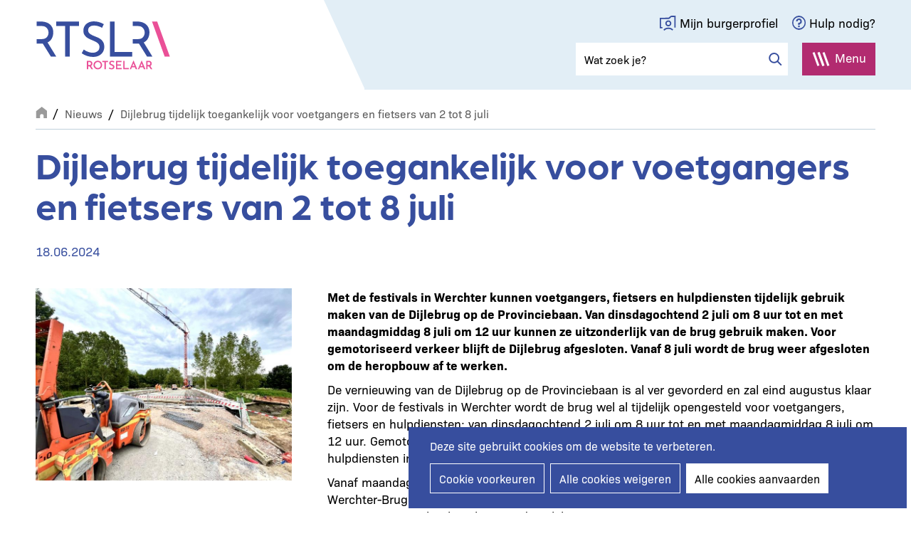

--- FILE ---
content_type: text/html; charset=UTF-8
request_url: https://www.rotselaar.be/dijlebrug-tijdelijk-toegankelijk-voor-voetgangers-en-fietsers-van-2-tot-8-juli
body_size: 10479
content:
<!DOCTYPE html>
<html lang="nl" dir="ltr" prefix="og: https://ogp.me/ns#">
  <head>
    <meta charset="utf-8" />
<noscript><style>form.antibot * :not(.antibot-message) { display: none !important; }</style>
</noscript><link rel="canonical" href="https://www.rotselaar.be/dijlebrug-tijdelijk-toegankelijk-voor-voetgangers-en-fietsers-van-2-tot-8-juli" />
<meta property="og:site_name" content="Rotselaar" />
<meta property="og:type" content="website" />
<meta property="og:url" content="https://www.rotselaar.be/dijlebrug-tijdelijk-toegankelijk-voor-voetgangers-en-fietsers-van-2-tot-8-juli" />
<meta property="og:description" content="Met de festivals in Werchter kunnen voetgangers, fietsers en hulpdiensten tijdelijk gebruik maken van de Dijlebrug op de Provinciebaan. Van dinsdagochtend 2 juli om 8 uur tot en met maandagmiddag 8 juli om 12 uur kunnen ze uitzonderlijk van de brug gebruik maken. Voor gemotoriseerd verkeer blijft de Dijlebrug afgesloten. Vanaf 8 juli wordt de brug weer een afgesloten werfzone tot aan het einde van de werken eind augustus." />
<meta property="og:image" content="https://www.rotselaar.be/sites/default/files/2024-06/dijlebrug_juni2024.jpg" />
<meta property="og:image" content="https://www.rotselaar.be/themes/custom/epsenkaas_theme/images/og/og-image.png" />
<meta name="MobileOptimized" content="width" />
<meta name="HandheldFriendly" content="true" />
<meta name="viewport" content="width=device-width, initial-scale=1.0" />

    <title>Dijlebrug tijdelijk toegankelijk voor voetgangers en fietsers van 2 tot 8 juli | Rotselaar</title>
      <link rel="stylesheet" href="https://use.typekit.net/grn7oun.css">
      <link rel="apple-touch-icon" sizes="180x180" href="/themes/custom/epsenkaas_theme/images/favicons/apple-touch-icon.png">
      <link rel="icon" type="image/png" sizes="32x32" href="/themes/custom/epsenkaas_theme/images/favicons/favicon-32x32.png">
      <link rel="icon" type="image/png" sizes="16x16" href="/themes/custom/epsenkaas_theme/images/favicons/favicon-16x16.png">
      <link rel="manifest" href="/themes/custom/epsenkaas_theme/images/favicons/site.webmanifest">
      <link rel="mask-icon" href="/themes/custom/epsenkaas_theme/images/favicons/safari-pinned-tab.svg" color="#374e9e">
      <meta name="msapplication-TileColor" content="#374e9e">
      <meta name="theme-color" content="#ffffff">
     <link rel="stylesheet" media="all" href="/sites/default/files/css/css_fAAg6NrNceJpfev2v2acW6RfWi4BSp_g7At4-yyzp1Y.css?delta=0&amp;language=nl&amp;theme=epsenkaas_theme&amp;include=eJx1yEEOwyAMBdEL0XAkZMIPoBqwbCM1t2-lLrrqajSPpve8PNK3x7V0hAx3aMJLlqGkq_NnLVZMKHGAGOaTyJI3DMTKKxM_zG_uswYhpaokzWLRLcTHT449ZWfu1lCCgfRsiaQn2r7ONYThiH882G2OETMZ3hZFSLw" />
<link rel="stylesheet" media="all" href="/sites/default/files/css/css_VSwNAU__KO5O1uRvYcRopeC_FDTaeivHfHK2YBRRUlg.css?delta=1&amp;language=nl&amp;theme=epsenkaas_theme&amp;include=eJx1yEEOwyAMBdEL0XAkZMIPoBqwbCM1t2-lLrrqajSPpve8PNK3x7V0hAx3aMJLlqGkq_NnLVZMKHGAGOaTyJI3DMTKKxM_zG_uswYhpaokzWLRLcTHT449ZWfu1lCCgfRsiaQn2r7ONYThiH882G2OETMZ3hZFSLw" />
<link rel="stylesheet" media="print" href="/sites/default/files/css/css_37S8vak_lzE8-6ey4E4uS1kCXPitAkn75zIrQQKzXSg.css?delta=2&amp;language=nl&amp;theme=epsenkaas_theme&amp;include=eJx1yEEOwyAMBdEL0XAkZMIPoBqwbCM1t2-lLrrqajSPpve8PNK3x7V0hAx3aMJLlqGkq_NnLVZMKHGAGOaTyJI3DMTKKxM_zG_uswYhpaokzWLRLcTHT449ZWfu1lCCgfRsiaQn2r7ONYThiH882G2OETMZ3hZFSLw" />
<link rel="stylesheet" media="all" href="/sites/default/files/css/css_L7OI3dsvHQhAFs7RaEC0OoZBSEj0JcLqTFmT0-uTOrM.css?delta=3&amp;language=nl&amp;theme=epsenkaas_theme&amp;include=eJx1yEEOwyAMBdEL0XAkZMIPoBqwbCM1t2-lLrrqajSPpve8PNK3x7V0hAx3aMJLlqGkq_NnLVZMKHGAGOaTyJI3DMTKKxM_zG_uswYhpaokzWLRLcTHT449ZWfu1lCCgfRsiaQn2r7ONYThiH882G2OETMZ3hZFSLw" />

      <script type="application/json" data-drupal-selector="drupal-settings-json">{"path":{"baseUrl":"\/","pathPrefix":"","currentPath":"node\/4780","currentPathIsAdmin":false,"isFront":false,"currentLanguage":"nl"},"pluralDelimiter":"\u0003","suppressDeprecationErrors":true,"ajaxPageState":{"libraries":"[base64]","theme":"epsenkaas_theme","theme_token":null},"ajaxTrustedUrl":{"form_action_p_pvdeGsVG5zNF_XLGPTvYSKCf43t8qZYSwcfZl2uzM":true,"\/zoeken":true},"gtag":{"tagId":"G-MP21BB0162","consentMode":false,"otherIds":[],"events":[],"additionalConfigInfo":[]},"cookies":{"cookiesjsr":{"config":{"cookie":{"name":"cookiesjsr","expires":31536000000,"domain":"","sameSite":"Lax","secure":false},"library":{"libBasePath":"https:\/\/cdn.jsdelivr.net\/gh\/jfeltkamp\/cookiesjsr@1\/dist","libPath":"https:\/\/cdn.jsdelivr.net\/gh\/jfeltkamp\/cookiesjsr@1\/dist\/cookiesjsr.min.js","scrollLimit":0},"callback":{"method":"post","url":"\/cookies\/consent\/callback.json","headers":[]},"interface":{"openSettingsHash":"#editCookieSettings","showDenyAll":true,"denyAllOnLayerClose":false,"settingsAsLink":false,"availableLangs":["nl","en"],"defaultLang":"nl","groupConsent":false,"cookieDocs":true}},"services":{"functional":{"id":"functional","services":[{"key":"functional","type":"functional","name":"Noodzakelijke cookies","info":{"value":"\u003Ctable\u003E\r\n\t\u003Cthead\u003E\r\n\t\t\u003Ctr\u003E\r\n\t\t\t\u003Cth width=\u002215%\u0022\u003ECookie naam\u003C\/th\u003E\r\n\t\t\t\u003Cth width=\u002215%\u0022\u003EStandaard vervaltijd\u003C\/th\u003E\r\n\t\t\t\u003Cth\u003EBeschrijving\u003C\/th\u003E\r\n\t\t\u003C\/tr\u003E\r\n\t\u003C\/thead\u003E\r\n\t\u003Ctbody\u003E\r\n\t\t\u003Ctr\u003E\r\n\t\t\t\u003Ctd\u003E\u003Ccode dir=\u0022ltr\u0022 translate=\u0022no\u0022\u003ESSESS\u0026lt;ID\u0026gt;\u003C\/code\u003E\u003C\/td\u003E\r\n\t\t\t\u003Ctd\u003E1 maand\u003C\/td\u003E\r\n\t\t\t\u003Ctd\u003EAls je bent ingelogd op deze website, is een sessiecookie vereist om je browser te identificeren en te verbinden met je gebruikersaccount.\u003C\/td\u003E\r\n\t\t\u003C\/tr\u003E\r\n\t\t\u003Ctr\u003E\r\n\t\t\t\u003Ctd\u003E\u003Ccode dir=\u0022ltr\u0022 translate=\u0022no\u0022\u003Ecookiesjsr\u003C\/code\u003E\u003C\/td\u003E\r\n\t\t\t\u003Ctd\u003E1 jaar\u003C\/td\u003E\r\n\t\t\t\u003Ctd\u003EBij je eerste bezoek aan deze website werd toestemming gevraagd om gebruik te maken van verschillende diensten (ook die van derden) waarvoor gegevens in je browser moeten worden opgeslagen (cookies, lokale opslag). Je beslissingen over elke dienst (toestaan, weigeren) worden in deze cookie opgeslagen en worden bij elk bezoek aan deze website opnieuw gebruikt.\u003C\/td\u003E\r\n\t\t\u003C\/tr\u003E\r\n\t\u003C\/tbody\u003E\r\n\u003C\/table\u003E\r\n","format":"full_html"},"uri":"","needConsent":false}],"weight":1},"performance":{"id":"performance","services":[{"key":"gtag","type":"performance","name":"Google Tag Manager","info":{"value":"","format":"full_html"},"uri":"https:\/\/tagmanager.google.com\/","needConsent":true}],"weight":30},"marketing":{"id":"marketing","services":[{"key":"video","type":"marketing","name":"Video\u0027s van YouTube of Vimeo","info":{"value":"\u003Cp\u003EDeze cookies worden gebruikt om de integratie van inhoud van sociaalnetwerksites en andere platformen van derden zoals Vimeo en Youtube op onze websites mogelijk te maken. Ze kunnen activiteiten op verschillende websites traceren om een \u200b\u200bgebruikersprofiel samen te stellen. Zo kunnen ze relevantere inhoud aanbieden op andere bezochte websites.\u003C\/p\u003E\r\n\r\n\u003Cp\u003EDeze cookies worden geplaatst door Vimeo bij het inladen van een Vimeo filmpje op deze website::\u003C\/p\u003E\r\n\r\n\u003Cul\u003E\r\n\t\u003Cli\u003E__cf_bm\u003C\/li\u003E\r\n\t\u003Cli\u003Evuid\u003C\/li\u003E\r\n\u003C\/ul\u003E\r\n\r\n\u003Cp\u003EDeze cookies worden geplaatst door YouTube bij het inladen van een YouTube filmpje op deze website:\u003C\/p\u003E\r\n\r\n\u003Cul\u003E\r\n\t\u003Cli\u003ECONSENT\u003C\/li\u003E\r\n\t\u003Cli\u003EVISITOR_INFO1_LIVE\u003C\/li\u003E\r\n\t\u003Cli\u003EYSC\u003C\/li\u003E\r\n\t\u003Cli\u003EDEVICE_INFO\u003C\/li\u003E\r\n\t\u003Cli\u003E__Secure-YEC\u003C\/li\u003E\r\n\t\u003Cli\u003EPREF\u003C\/li\u003E\r\n\t\u003Cli\u003ESOCS\u003C\/li\u003E\r\n\u003C\/ul\u003E\r\n","format":"full_html"},"uri":"","needConsent":true}],"weight":30}},"translation":{"_core":{"default_config_hash":"S5qrJju_o31uC1fwXosZ8Nlja2Wps6Gn0mMCAebY1Zw"},"langcode":"nl","bannerText":"Deze site gebruikt cookies om de website te verbeteren.","privacyPolicy":"Privacybeleid","privacyUri":"\/node\/23164","imprint":"","imprintUri":"","cookieDocs":"Cookiebeleid","cookieDocsUri":"\/cookies\/documentation","officialWebsite":"Official website","denyAll":"Alle cookies weigeren","alwaysActive":"Altijd actief","settings":"Cookie voorkeuren","acceptAll":"Alle cookies aanvaarden","requiredCookies":"Noodzakelijke cookies","cookieSettings":"Cookie voorkeuren","close":"Sluiten","readMore":"Lees meer","allowed":"Toegestaan","denied":"Geweigerd","settingsAllServices":"","saveSettings":"Opslaan","default_langcode":"en","disclaimerText":"Alle cookie-informatie kan door de serviceproviders worden gewijzigd. We werken deze informatie regelmatig bij.","disclaimerTextPosition":"above","processorDetailsLabel":"","processorLabel":"Bedrijf","processorWebsiteUrlLabel":"Website","processorPrivacyPolicyUrlLabel":"Privacybeleid","processorCookiePolicyUrlLabel":"Cookiebeleid","processorContactLabel":"Contactgegevens gegevensbescherming","placeholderAcceptAllText":"Alle cookies aanvaarden","functional":{"title":"Functioneel","details":"Deze website gebruikt cookies om je surfervaring gemakkelijker te maken. Cookies zijn kleine tekstbestanden die door je browser op je apparaat worden geplaatst om bepaalde informatie op te slaan. Aan de hand van deze informatie, kan een website herkennen dat je deze eerder hebt bezocht. Deze cookies bevatten geen persoonlijke informatie."},"performance":{"title":"Analytisch","details":"Met deze cookies verbeteren we de website. We bewaren anonieme info over het surfgedrag van bezoekers."},"marketing":{"title":"Marketing","details":"Andere websites zoals YouTube gebruiken cookies als je hun video\u2019s op deze website bekijkt."}}},"cookiesTexts":{"_core":{"default_config_hash":"S5qrJju_o31uC1fwXosZ8Nlja2Wps6Gn0mMCAebY1Zw"},"langcode":"nl","bannerText":"Deze site gebruikt cookies om de website te verbeteren.","privacyPolicy":"Privacybeleid","privacyUri":"\/node\/23164","imprint":"","imprintUri":"","cookieDocs":"Cookiebeleid","cookieDocsUri":"\/cookies\/documentation","officialWebsite":"Official website","denyAll":"Alle cookies weigeren","alwaysActive":"Altijd actief","settings":"Cookie voorkeuren","acceptAll":"Alle cookies aanvaarden","requiredCookies":"Noodzakelijke cookies","cookieSettings":"Cookie voorkeuren","close":"Sluiten","readMore":"Lees meer","allowed":"Toegestaan","denied":"Geweigerd","settingsAllServices":"","saveSettings":"Opslaan","default_langcode":"en","disclaimerText":"Alle cookie-informatie kan door de serviceproviders worden gewijzigd. We werken deze informatie regelmatig bij.","disclaimerTextPosition":"above","processorDetailsLabel":"","processorLabel":"Bedrijf","processorWebsiteUrlLabel":"Website","processorPrivacyPolicyUrlLabel":"Privacybeleid","processorCookiePolicyUrlLabel":"Cookiebeleid","processorContactLabel":"Contactgegevens gegevensbescherming","placeholderAcceptAllText":"Alle cookies aanvaarden"},"services":{"analytics":{"uuid":"c5b7b802-b132-4c40-918a-c7d44bf28230","langcode":"nl","status":false,"dependencies":{"enforced":{"module":["cookies_ga"]}},"_core":{"default_config_hash":"0FSyPPXfJvmZxEpwsiSH6nipWjFfo6qZ9pP6rP9tFT0"},"id":"analytics","label":"Google Analytics","group":"performance","info":{"value":"\u003Cp\u003EVia Google Analytics volgen we het aantal bezoekers en de meest bezochte pagina\u0027s. Zo kunnen we de website optimaliseren. Dit gebeurt anoniem, er worden dus geen persoonsgegevens verzameld. Deze cookies worden geplaatst door Google Analytics:\u003C\/p\u003E\r\n\r\n\u003Cul\u003E\r\n\t\u003Cli\u003E_gid\u003C\/li\u003E\r\n\t\u003Cli\u003E_gat\u003C\/li\u003E\r\n\t\u003Cli\u003E_ga\u003C\/li\u003E\r\n\u003C\/ul\u003E\r\n","format":"full_html"},"consentRequired":true,"purpose":"","processor":"","processorContact":"","processorUrl":"","processorPrivacyPolicyUrl":"","processorCookiePolicyUrl":"","placeholderMainText":"This content is blocked because Google Analytics cookies have not been accepted.","placeholderAcceptText":"Only accept Google Analytics cookies."},"functional":{"uuid":"b7fbbf77-66ac-4244-8359-1ea25b08bb6a","langcode":"nl","status":true,"dependencies":[],"_core":{"default_config_hash":"SQkYKY9U6xYDPAOC32rgkrIzkd688kRsm9g25mWdcvM"},"id":"functional","label":"Noodzakelijke cookies","group":"functional","info":{"value":"\u003Ctable\u003E\r\n\t\u003Cthead\u003E\r\n\t\t\u003Ctr\u003E\r\n\t\t\t\u003Cth width=\u002215%\u0022\u003ECookie naam\u003C\/th\u003E\r\n\t\t\t\u003Cth width=\u002215%\u0022\u003EStandaard vervaltijd\u003C\/th\u003E\r\n\t\t\t\u003Cth\u003EBeschrijving\u003C\/th\u003E\r\n\t\t\u003C\/tr\u003E\r\n\t\u003C\/thead\u003E\r\n\t\u003Ctbody\u003E\r\n\t\t\u003Ctr\u003E\r\n\t\t\t\u003Ctd\u003E\u003Ccode dir=\u0022ltr\u0022 translate=\u0022no\u0022\u003ESSESS\u0026lt;ID\u0026gt;\u003C\/code\u003E\u003C\/td\u003E\r\n\t\t\t\u003Ctd\u003E1 maand\u003C\/td\u003E\r\n\t\t\t\u003Ctd\u003EAls je bent ingelogd op deze website, is een sessiecookie vereist om je browser te identificeren en te verbinden met je gebruikersaccount.\u003C\/td\u003E\r\n\t\t\u003C\/tr\u003E\r\n\t\t\u003Ctr\u003E\r\n\t\t\t\u003Ctd\u003E\u003Ccode dir=\u0022ltr\u0022 translate=\u0022no\u0022\u003Ecookiesjsr\u003C\/code\u003E\u003C\/td\u003E\r\n\t\t\t\u003Ctd\u003E1 jaar\u003C\/td\u003E\r\n\t\t\t\u003Ctd\u003EBij je eerste bezoek aan deze website werd toestemming gevraagd om gebruik te maken van verschillende diensten (ook die van derden) waarvoor gegevens in je browser moeten worden opgeslagen (cookies, lokale opslag). Je beslissingen over elke dienst (toestaan, weigeren) worden in deze cookie opgeslagen en worden bij elk bezoek aan deze website opnieuw gebruikt.\u003C\/td\u003E\r\n\t\t\u003C\/tr\u003E\r\n\t\u003C\/tbody\u003E\r\n\u003C\/table\u003E\r\n","format":"full_html"},"consentRequired":false,"purpose":"Essential functional cookies to provide general functionality","processor":"","processorContact":"","processorUrl":"","processorPrivacyPolicyUrl":"","processorCookiePolicyUrl":"","placeholderMainText":"This content is blocked because required functional cookies have not been accepted.","placeholderAcceptText":"Only accept required functional cookies."},"gtag":{"uuid":"c40c7f9c-e568-4f49-830e-d3a41e4da6c4","langcode":"nl","status":true,"dependencies":{"enforced":{"module":["cookies_gtag"]}},"_core":{"default_config_hash":"7HPZmYzvSh88UPC5m1t6aIhga2PFF3rTbm4CPqrEJ1I"},"id":"gtag","label":"Google Tag Manager","group":"performance","info":{"value":"","format":"full_html"},"consentRequired":true,"purpose":"Optimaliseren van de werking van de website","processor":"","processorContact":"","processorUrl":"https:\/\/tagmanager.google.com\/","processorPrivacyPolicyUrl":"https:\/\/policies.google.com\/privacy","processorCookiePolicyUrl":"","placeholderMainText":"This content is blocked because Google Tag Manager cookies have not been accepted.","placeholderAcceptText":"Only accept Google Tag Manager cookies."},"video":{"uuid":"b48f9915-1e9f-46d4-b636-0c470dd62010","langcode":"nl","status":true,"dependencies":{"enforced":{"module":["cookies_video"]}},"_core":{"default_config_hash":"-5_rAcqvovHOInTW143TXBCjn28Fvx62V6RaW1EVW6Y"},"id":"video","label":"Video\u0027s van YouTube of Vimeo","group":"marketing","info":{"value":"\u003Cp\u003EDeze cookies worden gebruikt om de integratie van inhoud van sociaalnetwerksites en andere platformen van derden zoals Vimeo en Youtube op onze websites mogelijk te maken. Ze kunnen activiteiten op verschillende websites traceren om een \u200b\u200bgebruikersprofiel samen te stellen. Zo kunnen ze relevantere inhoud aanbieden op andere bezochte websites.\u003C\/p\u003E\r\n\r\n\u003Cp\u003EDeze cookies worden geplaatst door Vimeo bij het inladen van een Vimeo filmpje op deze website::\u003C\/p\u003E\r\n\r\n\u003Cul\u003E\r\n\t\u003Cli\u003E__cf_bm\u003C\/li\u003E\r\n\t\u003Cli\u003Evuid\u003C\/li\u003E\r\n\u003C\/ul\u003E\r\n\r\n\u003Cp\u003EDeze cookies worden geplaatst door YouTube bij het inladen van een YouTube filmpje op deze website:\u003C\/p\u003E\r\n\r\n\u003Cul\u003E\r\n\t\u003Cli\u003ECONSENT\u003C\/li\u003E\r\n\t\u003Cli\u003EVISITOR_INFO1_LIVE\u003C\/li\u003E\r\n\t\u003Cli\u003EYSC\u003C\/li\u003E\r\n\t\u003Cli\u003EDEVICE_INFO\u003C\/li\u003E\r\n\t\u003Cli\u003E__Secure-YEC\u003C\/li\u003E\r\n\t\u003Cli\u003EPREF\u003C\/li\u003E\r\n\t\u003Cli\u003ESOCS\u003C\/li\u003E\r\n\u003C\/ul\u003E\r\n","format":"full_html"},"consentRequired":true,"purpose":"","processor":"","processorContact":"","processorUrl":"","processorPrivacyPolicyUrl":"","processorCookiePolicyUrl":"","placeholderMainText":"Je moet de cookies voor video\u0027s van YouTube of Vimeo aanvaarden om deze inhoud te kunnen bekijken.","placeholderAcceptText":"Deze cookies aanvaarden"}},"groups":{"functional":{"uuid":"7d398736-2433-401b-9e14-98c7404ef51b","langcode":"nl","status":true,"dependencies":[],"_core":{"default_config_hash":"aHm4Q63Ge97tcktTa_qmUqJMir45iyGY2lEvvqPW68g"},"id":"functional","label":"Functioneel","weight":1,"title":"Functioneel","details":"Deze website gebruikt cookies om je surfervaring gemakkelijker te maken. Cookies zijn kleine tekstbestanden die door je browser op je apparaat worden geplaatst om bepaalde informatie op te slaan. Aan de hand van deze informatie, kan een website herkennen dat je deze eerder hebt bezocht. Deze cookies bevatten geen persoonlijke informatie."},"marketing":{"uuid":"d7899f58-343b-4abc-a878-17589ab197c8","langcode":"nl","status":true,"dependencies":[],"_core":{"default_config_hash":"JkP6try0AxX_f4RpFEletep5NHSlVB1BbGw0snW4MO8"},"id":"marketing","label":"Marketing","weight":30,"title":"Marketing","details":"Andere websites zoals YouTube gebruiken cookies als je hun video\u2019s op deze website bekijkt."},"performance":{"uuid":"6c5b266e-5f26-4e6a-921d-327859bb5c68","langcode":"nl","status":true,"dependencies":[],"_core":{"default_config_hash":"Jv3uIJviBj7D282Qu1ZpEQwuOEb3lCcDvx-XVHeOJpw"},"id":"performance","label":"Analytisch","weight":30,"title":"Analytisch","details":"Met deze cookies verbeteren we de website. We bewaren anonieme info over het surfgedrag van bezoekers."},"social":{"uuid":"0a6df899-8d27-447c-91f2-a7dd32360e8c","langcode":"nl","status":true,"dependencies":[],"_core":{"default_config_hash":"vog2tbqqQHjVkue0anA0RwlzvOTPNTvP7_JjJxRMVAQ"},"id":"social","label":"Social Plugins","weight":20,"title":"Social Plugins","details":"Reactie-diensten faciliteren het indienen van reacties en het bestrijden van spam."},"video":{"uuid":"60ce664a-d93f-440b-89e2-697168bbdea3","langcode":"nl","status":true,"dependencies":[],"_core":{"default_config_hash":"w1WnCmP2Xfgx24xbx5u9T27XLF_ZFw5R0MlO-eDDPpQ"},"id":"video","label":"Videos","weight":40,"title":"Video","details":"Video sharing-services helpen om verrijkte media aan de site toe te voegen en de zichtbaarheid ervan te vergroten."}}},"antibot":{"forms":{"webform-submission-nieuwsbrief-paragraph-2548-add-form":{"id":"webform-submission-nieuwsbrief-paragraph-2548-add-form","key":"Up3tsOVMZHRB1EU-KhT1dPlxWx1QMes_CmI2BbNwVDl"}}},"search_api_autocomplete":{"search_api_search":{"auto_submit":true}},"user":{"uid":0,"permissionsHash":"988264a6fc716f689093edca3e404491ae97dfa221aab02ecd90cb8853d37c11"}}</script>
<script src="/sites/default/files/js/js_DD7Wnnq_1nUAJ6JgyOEiFmNK3DmNtMR4YTEliSKFcXg.js?scope=header&amp;delta=0&amp;language=nl&amp;theme=epsenkaas_theme&amp;include=[base64]"></script>
<script src="/modules/contrib/cookies/js/cookiesjsr.conf.js?v=11.2.10" defer></script>
<script src="/modules/contrib/google_tag/js/gtag.js?t946w4" type="text/plain" id="cookies_gtag_gtag" data-cookieconsent="gtag"></script>

  </head>
  <body class="role-anonymous node-4780 path-node page-node-type-news">
        <a href="#main-content" class="visually-hidden focusable skip-link">
      Overslaan en naar de inhoud gaan
    </a>
    
      <div class="dialog-off-canvas-main-canvas" data-off-canvas-main-canvas>
    

  

<div class="page-wrapper">

      <header class="main-header" role="banner">
      <script src="https://prod.widgets.burgerprofiel.vlaanderen.be/api/v1/node_modules/@govflanders/vl-widget-polyfill/dist/index.js"></script>
      <script src="https://prod.widgets.burgerprofiel.vlaanderen.be/api/v1/node_modules/@govflanders/vl-widget-client/dist/index.js"></script>
      <script src=https://prod.widgets.burgerprofiel.vlaanderen.be/api/v1/widget/53ef2da3-2f09-47d1-9e7a-b93939d18c83/embed></script>

      <div class="container">
        <div id="block-epsenkaas-theme-branding" class="block block-system block-system-branding-block">
    
        
          <div class="logo-wrapper">
        <a class="site-logo" href="/" title="Home" rel="home">
            <img src="/themes/custom/epsenkaas_theme/logo.svg" alt="Home" />
        </a>
    </div>
  </div>
<div id="block-headermenu" class="block block-project block-ek-menu-block">
    
        
        <div class="header">
  <div class="header__top">
    <a href="https://www.burgerprofiel.be/" target="_blank" class="link--burgerprofiel">Mijn burgerprofiel</a>
    <a href="#" target="_blank" class="link--help">Hulp nodig?</a>
  </div>
  <div class="header__bottom">
    <div class="search-form">
      <form class="views-exposed-form bef-exposed-form" data-drupal-selector="views-exposed-form-search-api-search-embed-1" action="/zoeken" method="get" id="views-exposed-form-search-api-search-embed-1" accept-charset="UTF-8">
  <div class="js-form-item form-item js-form-type-search-api-autocomplete form-type-search-api-autocomplete js-form-item-search form-item-search">
      
        <input placeholder="Wat zoek je?" data-drupal-selector="edit-search" data-search-api-autocomplete-search="search_api_search" class="form-autocomplete form-text" data-autocomplete-path="/search_api_autocomplete/search_api_search?display=embed_1&amp;&amp;filter=search" type="text" id="edit-search" name="search" value="" size="30" maxlength="128" />

        </div>
<div data-drupal-selector="edit-actions" class="form-actions js-form-wrapper form-wrapper" id="edit-actions--3"><input data-drupal-selector="edit-submit-search-api-search" type="submit" id="edit-submit-search-api-search" value="Zoeken" class="button js-form-submit form-submit" />
</div>



</form>

    </div>
    <button class="nav-toggle">Menu<span></span><span></span><span></span><span></span></button>
    <div class="menu-wrapper">
      <div class="inner">
        <nav class="main-menu">
          

<div class="paragraph paragraph--manual-list">


      
      <h2 class="block-title">Informatie en dienstverlening</h2>
      
  


  <div class="manual-list__wrapper count-12 display-stacked"><div class="manual-list__item"><div class="taxonomy-term taxonomy-term--type-themes taxonomy-term--view-mode-teaser">

  

  <div class="field field-name-taxonomy-term-title"><h2>
  Vrije tijd
</h2>
</div>

            <div class="text-formatted field field--name-field-overview-intro field__item"><p>GC 'de Mena', zwemzone 'de Plas', bibliotheek, wandelen en fietsen, verenigingen, sport, kinderen en jongeren.</p></div>
      
  <a href="/vrije-tijd" class="stretched-link" aria-label="Lees meer over Vrije tijd">Lees meer</a>


</div>

</div>
<div class="manual-list__item"><div class="taxonomy-term taxonomy-term--type-themes taxonomy-term--view-mode-teaser">

  

  <div class="field field-name-taxonomy-term-title"><h2>
  Bouwen en wonen
</h2>
</div>

            <div class="text-formatted field field--name-field-overview-intro field__item"><p>Omgevingsvergunning, (ver)bouwen, verhuizen, woningkwaliteit, leegstand, tweede verblijven, buren en wijk.</p></div>
      
  <a href="/bouwen-en-wonen" class="stretched-link" aria-label="Lees meer over Bouwen en wonen">Lees meer</a>


</div>

</div>
<div class="manual-list__item"><div class="taxonomy-term taxonomy-term--type-themes taxonomy-term--view-mode-teaser">

  

  <div class="field field-name-taxonomy-term-title"><h2>
  Mobiliteit en wegenwerken
</h2>
</div>

            <div class="text-formatted field field--name-field-overview-intro field__item"><p>Actueel overzicht vernieuwingsprojecten, signalisatievergunningen, parkeerkaart voor personen met een handicap.</p></div>
      
  <a href="/mobiliteit-en-wegenwerken" class="stretched-link" aria-label="Lees meer over Mobiliteit en wegenwerken">Lees meer</a>


</div>

</div>
<div class="manual-list__item"><div class="taxonomy-term taxonomy-term--type-themes taxonomy-term--view-mode-teaser">

  

  <div class="field field-name-taxonomy-term-title"><h2>
  Afval en milieu
</h2>
</div>

            <div class="text-formatted field field--name-field-overview-intro field__item"><p>Huisvuilophaling, containers, recyclagepark, zwerfvuil, klimaat, dieren.</p></div>
      
  <a href="/afval-en-milieu" class="stretched-link" aria-label="Lees meer over Afval en milieu">Lees meer</a>


</div>

</div>
<div class="manual-list__item"><div class="taxonomy-term taxonomy-term--type-themes taxonomy-term--view-mode-teaser">

  

  <div class="field field-name-taxonomy-term-title"><h2>
  Ondernemen en werken
</h2>
</div>

            <div class="text-formatted field field--name-field-overview-intro field__item"><p>Vacatures, ondernemersgids, nieuwsbrief ondernemers, administratie, cadeaubon, promotie.</p></div>
      
  <a href="/ondernemen-en-werken" class="stretched-link" aria-label="Lees meer over Ondernemen en werken">Lees meer</a>


</div>

</div>
<div class="manual-list__item"><div class="taxonomy-term taxonomy-term--type-themes taxonomy-term--view-mode-teaser">

  

  <div class="field field-name-taxonomy-term-title"><h2>
  Identiteit, rijbewijs en reizen
</h2>
</div>

            <div class="text-formatted field field--name-field-overview-intro field__item"><p>Identiteitskaart (eID), kids-ID, rijbewijs aanvragen, reispas, uittreksel strafregister, vreemdelingenkaart.</p></div>
      
  <a href="/identiteit-rijbewijs-en-reizen" class="stretched-link" aria-label="Lees meer over Identiteit, rijbewijs en reizen">Lees meer</a>


</div>

</div>
<div class="manual-list__item"><div class="taxonomy-term taxonomy-term--type-themes taxonomy-term--view-mode-teaser">

  

  <div class="field field-name-taxonomy-term-title"><h2>
  Geboorte en overlijden
</h2>
</div>

            <div class="text-formatted field field--name-field-overview-intro field__item"><p>Aangifte geboorte, uittreksel geboorteakten, wilsverklaringen, overlijden aangeven, begraafplaatsen.</p></div>
      
  <a href="/geboorte-en-overlijden" class="stretched-link" aria-label="Lees meer over Geboorte en overlijden">Lees meer</a>


</div>

</div>
<div class="manual-list__item"><div class="taxonomy-term taxonomy-term--type-themes taxonomy-term--view-mode-teaser">

  

  <div class="field field-name-taxonomy-term-title"><h2>
  Trouwen en samenwonen
</h2>
</div>

            <div class="text-formatted field field--name-field-overview-intro field__item"><p>Aangifte huwelijk, echtscheiding, wettelijk samenwonen.</p></div>
      
  <a href="/trouwen-en-samenwonen" class="stretched-link" aria-label="Lees meer over Trouwen en samenwonen">Lees meer</a>


</div>

</div>
<div class="manual-list__item"><div class="taxonomy-term taxonomy-term--type-themes taxonomy-term--view-mode-teaser">

  

  <div class="field field-name-taxonomy-term-title"><h2>
  Onderwijs, opvang en gezinsondersteuning
</h2>
</div>

            <div class="text-formatted field field--name-field-overview-intro field__item"><p>Scholen en academies, kinderopvang, speelplein, sportkampen, Huis van het Kind, Fietsbieb.</p></div>
      
  <a href="/onderwijs-opvang-en-gezinsondersteuning" class="stretched-link" aria-label="Lees meer over Onderwijs, opvang en gezinsondersteuning">Lees meer</a>


</div>

</div>
<div class="manual-list__item"><div class="taxonomy-term taxonomy-term--type-themes taxonomy-term--view-mode-teaser">

  

  <div class="field field-name-taxonomy-term-title"><h2>
  Welzijn, gezondheid en veiligheid
</h2>
</div>

            <div class="text-formatted field field--name-field-overview-intro field__item"><p>Sociale, financiële en digitale hulp, diensten aan huis, sociale huisvesting, politie, wacht- en hulpdiensten.</p></div>
      
  <a href="/welzijn-gezondheid-en-veiligheid" class="stretched-link" aria-label="Lees meer over Welzijn, gezondheid en veiligheid">Lees meer</a>


</div>

</div>
<div class="manual-list__item"><div class="taxonomy-term taxonomy-term--type-themes taxonomy-term--view-mode-teaser">

  

  <div class="field field-name-taxonomy-term-title"><h2>
  Bestuur en organisatie
</h2>
</div>

            <div class="text-formatted field field--name-field-overview-intro field__item"><p>Bestuursorganen en contacten, openbaarheid van bestuur, bekendmakingen reglementen, digitaal archief 'trots'.</p></div>
      
  <a href="/bestuur-en-organisatie" class="stretched-link" aria-label="Lees meer over Bestuur en organisatie">Lees meer</a>


</div>

</div>
<div class="manual-list__item"><article  class="paragraph paragraph--manual-list-free-content">

  <div class="teaser-inner">
    
          <div class="teaser__content">
            
      <h2>Meer</h2>
      
  

<div class="field field-name-field-text"><ul><li><a href="https://www.rotselaar.be/product-type/papieren-en-attesten" data-entity-type="taxonomy_term" data-entity-uuid="b9dc7b07-a5e1-48aa-9241-c37b35974620" data-entity-substitution="canonical" title="Papieren en attesten">Papieren en attesten</a></li><li><a href="https://www.rotselaar.be/product-type/vergunningen-en-toelatingen" data-entity-type="taxonomy_term" data-entity-uuid="9bb3b266-e123-4053-8463-494af58cc1ae" data-entity-substitution="canonical" title="Vergunningen en toelatingen">Vergunningen en toelatingen</a></li><li><a href="https://www.rotselaar.be/product-type/belastingen-en-retributies">Belastingen en retributies</a></li><li><a href="https://www.rotselaar.be/product-type/premies-en-subsidies" data-entity-type="taxonomy_term" data-entity-uuid="4155c612-cce3-45dc-adc2-f7b19f883275" data-entity-substitution="canonical" title="Premies en subsidies">Premies en subsidies</a></li></ul></div>

      </div>
      </div>

</article>

</div>
</div>


</div>


          <div class="links">
            <a href="/zoeken" class="btn--white --mobile">Zoeken</a>
            <a href="https://www.burgerprofiel.be/" target="_blank" class="link--burgerprofiel">Mijn burgerprofiel</a>
            <a href="#" target="_blank" class="link--help">Hulp nodig?</a>
          </div>
        </nav>
      </div>
    </div>
  </div>
</div>



  </div>


      </div>
    </header>
  
      <div id="block-epsenkaas-theme-breadcrumbs" class="block block-system block-system-breadcrumb-block">
    
        
          <nav class="nav-breadcrumbs" role="navigation" aria-labelledby="system-breadcrumb">
    <h2 id="system-breadcrumb" class="visually-hidden">Breadcrumb</h2>
    <ul class="breadcrumbs list-reset">
          <li class="breadcrumbs__item">
                  <a href="/" class="breadcrumbs__item--link">Home</a>
              </li>
          <li class="breadcrumbs__item">
                  <a href="/nieuws" class="breadcrumbs__item--link">Nieuws</a>
              </li>
          <li class="breadcrumbs__item">
                  <span class="breadcrumbs__item--link">Dijlebrug tijdelijk toegankelijk voor voetgangers en fietsers van 2 tot 8 juli</span>
              </li>
        </ul>
  </nav>

  </div>


  
  

  <div class="main-wrapper">

    
        
                <main role="main" class="main">
        
                      <div data-drupal-messages-fallback class="hidden"></div>


          
          <a id="main-content" tabindex="-1"></a> 
          <div id="block-epsenkaas-theme-content" class="block block-system block-system-main-block">
    
        
        
<div  class="node node--type-news node--view-mode-full">

  <div class="page__top">
    
  <h1>
  Dijlebrug tijdelijk toegankelijk voor voetgangers en fietsers van 2 tot 8 juli
</h1>


            <div class="field field--name-node-post-date field__item">18.06.2024</div>
      
  </div>

  <div class="page__wrapper">

          <div class="page__sidebar">
        
  
  <div  class="media media--type-image media--view-mode-teaser image-wrapper">
    
    <img loading="lazy" src="/sites/default/files/styles/teaser/public/2024-06/dijlebrug_juni2024.jpg?itok=dEY97isO" width="740" height="555" alt="De heropbouw van de Dijlebrug." class="image-style-teaser" />




  </div>



              </div>

    
          <div class="page__content">
        
      <div class="paragraph-wrapper">
              <div class="paragraph paragraph--text">

  

  
            <div class="text-formatted field field--name-field-text field__item"><p><strong>Met de festivals in Werchter kunnen voetgangers, fietsers en hulpdiensten tijdelijk gebruik maken van de Dijlebrug op de Provinciebaan. Van dinsdagochtend 2 juli om 8 uur tot en met maandagmiddag 8 juli om 12 uur kunnen ze uitzonderlijk van de brug gebruik maken. Voor gemotoriseerd verkeer blijft de Dijlebrug afgesloten. Vanaf 8 juli wordt de brug weer afgesloten om de heropbouw af te werken.</strong></p><p>De vernieuwing van de Dijlebrug op de Provinciebaan is al ver gevorderd en zal eind augustus klaar zijn. Voor de festivals in Werchter wordt de brug wel al tijdelijk opengesteld voor voetgangers, fietsers en hulpdiensten: van dinsdagochtend 2 juli om 8 uur tot en met maandagmiddag 8 juli om 12 uur. Gemotoriseerd verkeer kan in die periode geen gebruik maken van de brug, uitgezonderd hulpdiensten in noodgevallen.</p><p>Vanaf maandag 8 juli op 12 uur wordt de Dijlebrug en de Provinciebaan tussen de Dijlebrug en Werchter-Brug weer afgesloten om de heropbouw af te ronden. Doorgaand verkeer kan vanaf eind augustus weer gebruik maken van de Dijlebrug.</p><p>Meer informatie over de mobiliteit tijdens festivals vind je via <a href="https://www.rotselaar.be/festivals-werchter" target="_blank" data-entity-type="node" data-entity-uuid="aa52ac82-67a4-4e24-b08c-656636adf477" data-entity-substitution="canonical" title="Festivals Werchter">het nieuwsbericht over de festivals in Werchter</a>.</p><h2>Vernieuwingsproject</h2><p>De vernieuwing van de Dijlebrug kadert in een vernieuwingsproject van het Vlaams Agentschap Wegen en Verkeer, beheerder van de Provinciebaan. De Dijlebrug op de Provinciebaan wordt vernieuwd en de Provinciebaan, tussen de Dijlebrug en het kruispunt met de Haachtsesteenweg, krijgt een gescheiden riolering en fietspaden van 2 meter breed.</p></div>
      

</div>


          </div>
  
      </div>
    
  </div>

</div>


  </div>



        </main>

        
      
  </div>

  <footer class="main-footer" role="contentinfo">
    <div class="container">
      <div id="block-config-pages" class="footer--col footer__newsletter block block-config-pages block-config-pages-block">
    
            <h2>Ontvang onze nieuwsbrief</h2>
        
        <div class="config-pages config-pages--type-newsletter config-pages--view-mode-full">

  

  
  <div class="paragraph paragraph--form">

  

  
            <div class="field field--name-field-form field__item"><form class="webform-submission-form webform-submission-add-form webform-submission-nieuwsbrief-form webform-submission-nieuwsbrief-add-form webform-submission-nieuwsbrief-paragraph-2548-form webform-submission-nieuwsbrief-paragraph-2548-add-form js-webform-unsaved js-webform-details-toggle webform-details-toggle antibot" data-drupal-selector="webform-submission-nieuwsbrief-paragraph-2548-add-form" data-action="/dijlebrug-tijdelijk-toegankelijk-voor-voetgangers-en-fietsers-van-2-tot-8-juli" action="/antibot" method="post" id="webform-submission-nieuwsbrief-paragraph-2548-add-form" accept-charset="UTF-8">
  
  <noscript>
  <div class="antibot-no-js antibot-message antibot-message-warning">JavaScript moet ingeschakeld zijn om dit formulier te kunnen gebruiken.</div>
</noscript>
<div class="js-webform-type-email webform-type-email js-form-item form-item js-form-type-email form-type-email js-form-item-e-mailadres form-item-e-mailadres">
      <label for="edit-e-mailadres" class="js-form-required form-required">E-mailadres</label>
        <input data-drupal-selector="edit-e-mailadres" type="email" id="edit-e-mailadres" name="e_mailadres" value="" size="60" maxlength="254" placeholder="Vul je mailadres in en druk op &#039;inschrijven&#039;" class="form-email required" required="required" />

        </div>
<div data-drupal-selector="edit-actions" class="form-actions webform-actions js-form-wrapper form-wrapper" id="edit-actions"><input class="webform-button--submit button button--primary js-form-submit form-submit" data-drupal-selector="edit-actions-submit" type="submit" id="edit-actions-submit" name="op" value="Inschrijven" />

</div>
<input autocomplete="off" data-drupal-selector="form-g-qlsmi7pzzktlchcuk3desbhsysvezmttirr3ukxfs" type="hidden" name="form_build_id" value="form-g_qLsMi7pZzkTLChCUk3dESBhSYsveZMttirr3ukxfs" />
<input data-drupal-selector="edit-webform-submission-nieuwsbrief-paragraph-2548-add-form" type="hidden" name="form_id" value="webform_submission_nieuwsbrief_paragraph_2548_add_form" />
<input data-drupal-selector="edit-antibot-key" type="hidden" name="antibot_key" value="" />


  
</form>
</div>
      

</div>




</div>


  </div>


    </div>
  </footer>

      <div class="subfooter" role="contentinfo">
      <nav role="navigation" aria-labelledby="block-epsenkaas-theme-footer-menu" id="block-epsenkaas-theme-footer" class="block block-menu navigation menu--footer">
            
  <h2 class="visually-hidden" id="block-epsenkaas-theme-footer-menu">Footer</h2>
  

        
                <ul class="menu menu--level-1">
                    <li class="menu-item">
        <a href="/privacybeleid" data-drupal-link-system-path="node/3476">Privacybeleid</a>
              </li>
                <li class="menu-item">
        <a href="/gebruiksvoorwaarden" data-drupal-link-system-path="node/3477">Gebruiksvoorwaarden</a>
              </li>
        </ul>
  


  </nav>


    </div>
  
  <div id="block-cookiesui" class="block block-cookies block-cookies-ui-block">
    
        
        <div id="cookiesjsr"></div>

  </div>



</div>
<div class="backdrop"></div>

  </div>

    
    <script src="/core/assets/vendor/jquery/jquery.min.js?v=4.0.0-rc.1"></script>
<script src="/sites/default/files/js/js_tbAYxUqFj69u9g1fmTBUo1gmtNVIMXp_u3DtdNVMAUQ.js?scope=footer&amp;delta=1&amp;language=nl&amp;theme=epsenkaas_theme&amp;include=[base64]"></script>
<script src="https://cdn.jsdelivr.net/gh/jfeltkamp/cookiesjsr@1/dist/cookiesjsr-preloader.min.js" defer></script>
<script src="/sites/default/files/js/js_xDAwr_dPm0KY4DCilegGHw9v7OHC8rJIda8V9gKO_z4.js?scope=footer&amp;delta=3&amp;language=nl&amp;theme=epsenkaas_theme&amp;include=[base64]"></script>
<script src="/modules/contrib/google_tag/js/gtag.ajax.js?t946w4" type="text/plain" id="cookies_gtag_gtag_ajax" data-cookieconsent="gtag"></script>
<script src="/sites/default/files/js/js_UfPFY-I_YmIeXlg1ShqlBWBt9pUInGc9vd-JpiRZ5Qc.js?scope=footer&amp;delta=5&amp;language=nl&amp;theme=epsenkaas_theme&amp;include=[base64]"></script>

  </body>
</html>


--- FILE ---
content_type: image/svg+xml
request_url: https://www.rotselaar.be/themes/custom/epsenkaas_theme/images/icons/application/help--white.svg
body_size: 163
content:
<svg width="20" height="20" xmlns="http://www.w3.org/2000/svg"><g id="design" stroke="none" stroke-width="1" fill="none" fill-rule="evenodd"><g id="menu-dropdown" transform="translate(-1177 -17)" fill="#FFF" fill-rule="nonzero"><g id="header" transform="translate(106 16)"><g id="top" transform="translate(877)"><g id="hulp-nodig" transform="translate(194)"><path d="M9.563 21a10.01 10.01 0 010-20 10.01 10.01 0 010 20zm0-18a8 8 0 100 16 8 8 0 000-16zm1 11h-2v-3h1a2 2 0 10-2-2h-2a4 4 0 115 3.88V14zm-1 3.25a1.25 1.25 0 110-2.5 1.25 1.25 0 010 2.5z" id="Shape"/></g></g></g></g></g></svg>